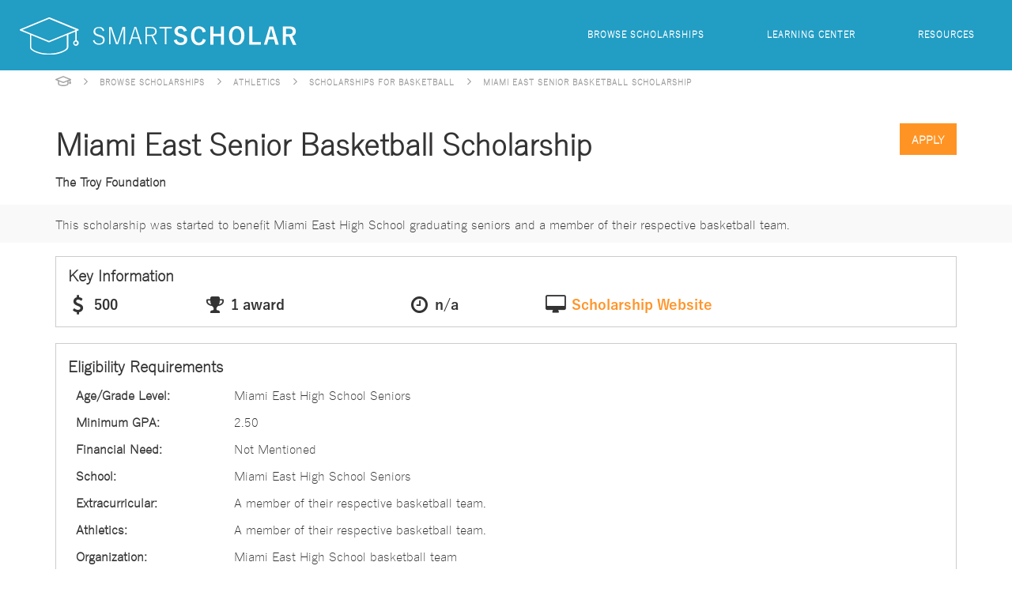

--- FILE ---
content_type: text/html; charset=UTF-8
request_url: http://www.smartscholar.com/scholarship/miami-east-senior-basketball-scholarship/
body_size: 2425
content:
<!DOCTYPE html>
<html lang="en-US">
<head>
    <!-- Google Tag Manager -->
<script>(function(w,d,s,l,i){w[l]=w[l]||[];w[l].push({'gtm.start':
        new Date().getTime(),event:'gtm.js'});var f=d.getElementsByTagName(s)[0],
        j=d.createElement(s),dl=l!='dataLayer'?'&l='+l:'';j.async=true;j.src=
        'https://www.googletagmanager.com/gtm.js?id='+i+dl;f.parentNode.insertBefore(j,f);
    })(window,document,'script','dataLayer','GTM-KPD8N44');</script>
<!-- End Google Tag Manager -->

    <meta charset="UTF-8">
    <meta name="viewport" content="width=device-width, initial-scale=1">
    <meta name="csrf-param" content="_csrf">
    <meta name="csrf-token" content="d0hfMmN0Ti5OJTNWETE.XgMyJwEgJwJfBwsadigZN2NCJSpLJE0PeA==">
    <title>Miami East Senior Basketball Scholarship - The Troy Foundation | SmartScholar</title>

            <meta name="description" content="View details on Miami East Senior Basketball Scholarship, provided by The Troy Foundation including eligibility requirements, process details, application deadline, and award amounts">
    
    
    
    <link rel="icon" href="/favicon.png" type="image/png">
    <link media="all" rel="stylesheet" href="/webpages/css/font-awesome.css">
    <link media="all" rel="stylesheet" href="/webpages/css/all.css">
    <link href="https://fonts.googleapis.com/css?family=Lato:400,400italic,700,300,300italic,700italic" rel='stylesheet' type='text/css'>
    <link href="/css/site.css" rel="stylesheet"></head>
<body>
<!-- Google Tag Manager (noscript) -->
<noscript><iframe src="https://www.googletagmanager.com/ns.html?id=GTM-KPD8N44"
                  height="0" width="0" style="display:none;visibility:hidden"></iframe></noscript>
<!-- End Google Tag Manager (noscript) -->
<div id="wrapper">
	<div id="header">
		<div class="header-section clearfix">
            <a href="/" class="logo">
                <img src="/webpages/images/logo-lg.svg" alt=""/>
            </a>
            <div id="nav">
                <ul>
                    <li><a href="/scholarships/browse/">Browse Scholarships</a></li>
                    <li><a href="/learning-center/">Learning Center</a></li>
                    <li><a href="/resource-guides/">Resources</a></li>
                </ul>
            </div>
		</div>
		<div class="w1">
			<ul class="breadcrumb"><li><a class="home-link" href="/"></a></li>
<li><a href="/scholarships/browse/">Browse Scholarships</a></li>
<li><a href="/scholarships/browse/athletics/">Athletics</a></li>
<li><a href="/scholarships/basketball-scholarships/">Scholarships for Basketball</a></li>
<li class="active">Miami East Senior Basketball Scholarship</li>
</ul>		</div>
	</div>

    <div class="w1">
        <div id="main">
            
<div class="top-block">
	<a class="btn btn-apply" href="http://www.thetroyfoundation.org/MiamiEastHighSchool.html" target="_blank">Apply</a>	<h1>Miami East Senior Basketball Scholarship</h1>
	<p><strong>The Troy Foundation</strong></p>
	<div class="holder">
		<p>This scholarship was started to benefit Miami East High School graduating seniors and a member of their respective basketball team.</p>
	</div>
</div>


	<div class="aside-box">
		<h3>Key Information</h3>
		<ul class="awards-list horizontal">
							<li class="amount">
					<div>500</div>				</li>
										<li class="place">
					1 award				</li>
										<li class="deadline">
					n/a				</li>
										<li class="website">
					<a href="http://www.thetroyfoundation.org/MiamiEastHighSchool.html" target="_blank">Scholarship Website</a>				</li>
					</ul>
	</div>

<div class='individual-content'>
        <h3>Eligibility Requirements</h3>
        <ul class='requirements-list'><li><div class='requirements-label'>Age/Grade Level:</div><div class='text-holder'>Miami East High School Seniors</div></li><li><div class='requirements-label'>Minimum GPA:</div><div class='text-holder'>2.50</div></li><li><div class='requirements-label'>Financial Need:</div><div class='text-holder'>Not Mentioned</div></li><li><div class='requirements-label'>School:</div><div class='text-holder'>Miami East High School Seniors</div></li><li><div class='requirements-label'>Extracurricular:</div><div class='text-holder'>A member of their respective basketball team.</div></li><li><div class='requirements-label'>Athletics:</div><div class='text-holder'>A member of their respective basketball team.</div></li><li><div class='requirements-label'>Organization:</div><div class='text-holder'>Miami East High School basketball team</div></li></ul>
      </div><div class='individual-content'>
            <h3>Application Details</h3>
            <ul class='requirements-list'><li><div class='requirements-label'>Transcript:</div><div class='text-holder'>Not required</div></li><li><div class='requirements-label'>Resume/Activity List:</div><div class='text-holder'>Not required</div></li></ul>
          </div>




        </div>
    </div>

    <div id="footer">
    <div class="footer-holder">
        <div class="footer-frame">
            <div class="w1 clearfix">
				<ul class="footer-nav">
					<li><a href="/about/">About</a></li>
					<li><a href="/privacy-policy/">Privacy</a></li>
					<li><a href="/terms/">Terms of Service</a></li>
					<li><a href="/cdn-cgi/l/email-protection#335a5d555c73405e52414740505b5c5f52411d505c5e">Contact Us</a></li>
				</ul>
				<span>&#64; 2026 SmartScholar. All Rights Reserved. 880 Harrison Street, San Francisco, CA, 94017</span>
            </div>
        </div>
    </div>
</div>
</div>



<script data-cfasync="false" src="/cdn-cgi/scripts/5c5dd728/cloudflare-static/email-decode.min.js"></script><script src="/assets/e1bd02c3/jquery.js"></script>
<script src="/assets/e1f013d/yii.js"></script>
<script src="/webpages/js/jquery.ellipsis.js"></script>
<script src="/webpages/js/jquery.main.js"></script><script defer src="https://static.cloudflareinsights.com/beacon.min.js/vcd15cbe7772f49c399c6a5babf22c1241717689176015" integrity="sha512-ZpsOmlRQV6y907TI0dKBHq9Md29nnaEIPlkf84rnaERnq6zvWvPUqr2ft8M1aS28oN72PdrCzSjY4U6VaAw1EQ==" data-cf-beacon='{"version":"2024.11.0","token":"6997b8489a774919a4afa486ea15544f","r":1,"server_timing":{"name":{"cfCacheStatus":true,"cfEdge":true,"cfExtPri":true,"cfL4":true,"cfOrigin":true,"cfSpeedBrain":true},"location_startswith":null}}' crossorigin="anonymous"></script>
</body>
</html>
